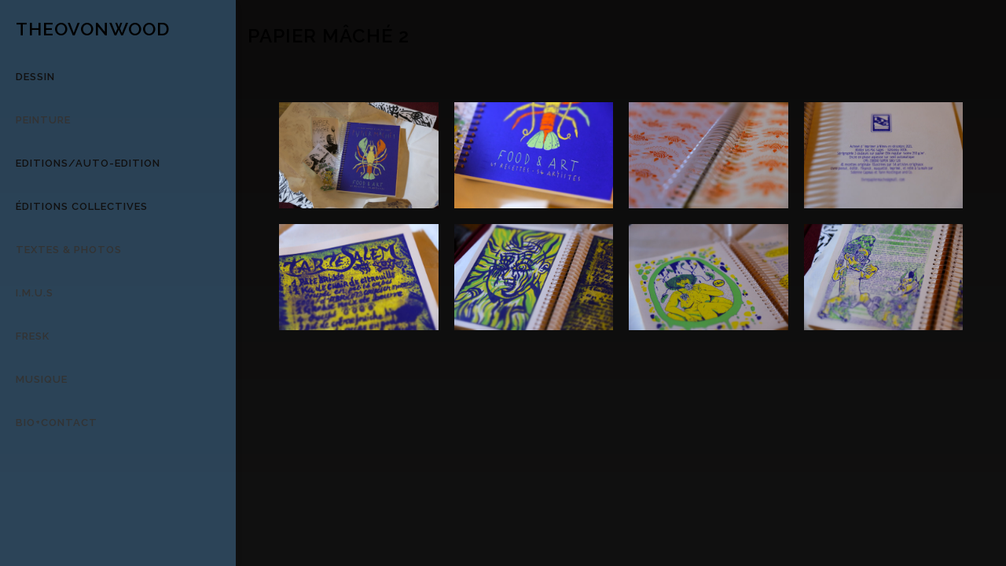

--- FILE ---
content_type: text/html; charset=UTF-8
request_url: https://www.theovonwood.com/?page_id=1946
body_size: 7156
content:
<!DOCTYPE html>
<html lang="fr-FR">
<head>
<meta charset="UTF-8">
<meta name="viewport" content="width=device-width, initial-scale=1">
<link rel="profile" href="http://gmpg.org/xfn/11">
<title>Papier Mâché 2 &#8211; TheoVonWood</title>
<link rel='dns-prefetch' href='//fonts.googleapis.com' />
<link rel='dns-prefetch' href='//s.w.org' />
<link rel="alternate" type="application/rss+xml" title="TheoVonWood &raquo; Flux" href="https://www.theovonwood.com/?feed=rss2" />
<link rel="alternate" type="application/rss+xml" title="TheoVonWood &raquo; Flux des commentaires" href="https://www.theovonwood.com/?feed=comments-rss2" />
		<script type="text/javascript">
			window._wpemojiSettings = {"baseUrl":"https:\/\/s.w.org\/images\/core\/emoji\/12.0.0-1\/72x72\/","ext":".png","svgUrl":"https:\/\/s.w.org\/images\/core\/emoji\/12.0.0-1\/svg\/","svgExt":".svg","source":{"concatemoji":"https:\/\/www.theovonwood.com\/wp-includes\/js\/wp-emoji-release.min.js?ver=5.4.18"}};
			/*! This file is auto-generated */
			!function(e,a,t){var n,r,o,i=a.createElement("canvas"),p=i.getContext&&i.getContext("2d");function s(e,t){var a=String.fromCharCode;p.clearRect(0,0,i.width,i.height),p.fillText(a.apply(this,e),0,0);e=i.toDataURL();return p.clearRect(0,0,i.width,i.height),p.fillText(a.apply(this,t),0,0),e===i.toDataURL()}function c(e){var t=a.createElement("script");t.src=e,t.defer=t.type="text/javascript",a.getElementsByTagName("head")[0].appendChild(t)}for(o=Array("flag","emoji"),t.supports={everything:!0,everythingExceptFlag:!0},r=0;r<o.length;r++)t.supports[o[r]]=function(e){if(!p||!p.fillText)return!1;switch(p.textBaseline="top",p.font="600 32px Arial",e){case"flag":return s([127987,65039,8205,9895,65039],[127987,65039,8203,9895,65039])?!1:!s([55356,56826,55356,56819],[55356,56826,8203,55356,56819])&&!s([55356,57332,56128,56423,56128,56418,56128,56421,56128,56430,56128,56423,56128,56447],[55356,57332,8203,56128,56423,8203,56128,56418,8203,56128,56421,8203,56128,56430,8203,56128,56423,8203,56128,56447]);case"emoji":return!s([55357,56424,55356,57342,8205,55358,56605,8205,55357,56424,55356,57340],[55357,56424,55356,57342,8203,55358,56605,8203,55357,56424,55356,57340])}return!1}(o[r]),t.supports.everything=t.supports.everything&&t.supports[o[r]],"flag"!==o[r]&&(t.supports.everythingExceptFlag=t.supports.everythingExceptFlag&&t.supports[o[r]]);t.supports.everythingExceptFlag=t.supports.everythingExceptFlag&&!t.supports.flag,t.DOMReady=!1,t.readyCallback=function(){t.DOMReady=!0},t.supports.everything||(n=function(){t.readyCallback()},a.addEventListener?(a.addEventListener("DOMContentLoaded",n,!1),e.addEventListener("load",n,!1)):(e.attachEvent("onload",n),a.attachEvent("onreadystatechange",function(){"complete"===a.readyState&&t.readyCallback()})),(n=t.source||{}).concatemoji?c(n.concatemoji):n.wpemoji&&n.twemoji&&(c(n.twemoji),c(n.wpemoji)))}(window,document,window._wpemojiSettings);
		</script>
		<style type="text/css">
img.wp-smiley,
img.emoji {
	display: inline !important;
	border: none !important;
	box-shadow: none !important;
	height: 1em !important;
	width: 1em !important;
	margin: 0 .07em !important;
	vertical-align: -0.1em !important;
	background: none !important;
	padding: 0 !important;
}
</style>
	<link rel='stylesheet' id='wp-block-library-css'  href='https://www.theovonwood.com/wp-includes/css/dist/block-library/style.min.css?ver=5.4.18' type='text/css' media='all' />
<link rel='stylesheet' id='onepress-fonts-css'  href='https://fonts.googleapis.com/css?family=Raleway%3A400%2C500%2C600%2C700%2C300%2C100%2C800%2C900%7COpen+Sans%3A400%2C300%2C300italic%2C400italic%2C600%2C600italic%2C700%2C700italic&#038;subset=latin%2Clatin-ext&#038;ver=5.4.18' type='text/css' media='all' />
<link rel='stylesheet' id='onepress-animate-css'  href='https://www.theovonwood.com/wp-content/themes/onepress-theo/assets/css/animate.min.css?ver=5.4.18' type='text/css' media='all' />
<link rel='stylesheet' id='onepress-fa-css'  href='https://www.theovonwood.com/wp-content/themes/onepress-theo/assets/css/font-awesome.min.css?ver=4.7.0' type='text/css' media='all' />
<link rel='stylesheet' id='onepress-bootstrap-css'  href='https://www.theovonwood.com/wp-content/themes/onepress-theo/assets/css/bootstrap.min.css?ver=5.4.18' type='text/css' media='all' />
<link rel='stylesheet' id='onepress-style-css'  href='https://www.theovonwood.com/wp-content/themes/onepress-theo/style.css?ver=5.4.18' type='text/css' media='all' />
<style id='onepress-style-inline-css' type='text/css'>
#main .video-section section.hero-slideshow-wrapper{background:transparent}.hero-slideshow-wrapper:after{position:absolute;top:0px;left:0px;width:100%;height:100%;background-color:rgba(0,0,0,0.3);display:block;content:""}.body-desktop .parallax-hero .hero-slideshow-wrapper:after{display:none!important}#parallax-hero>.parallax-bg::before{background-color:rgba(0,0,0,0.3);opacity:1}.body-desktop .parallax-hero .hero-slideshow-wrapper:after{display:none!important}a,.screen-reader-text:hover,.screen-reader-text:active,.screen-reader-text:focus,.header-social a,.onepress-menu a:hover,.onepress-menu ul li a:hover,.onepress-menu li.onepress-current-item>a,.onepress-menu ul li.current-menu-item>a,.onepress-menu>li a.menu-actived,.onepress-menu.onepress-menu-mobile li.onepress-current-item>a,.site-footer a,.site-footer .footer-social a:hover,.site-footer .btt a:hover,.highlight,#comments .comment .comment-wrapper .comment-meta .comment-time:hover,#comments .comment .comment-wrapper .comment-meta .comment-reply-link:hover,#comments .comment .comment-wrapper .comment-meta .comment-edit-link:hover,.btn-theme-primary-outline,.sidebar .widget a:hover,.section-services .service-item .service-image i,.counter_item .counter__number,.team-member .member-thumb .member-profile a:hover,.icon-background-default{color:#999999}input[type="reset"],input[type="submit"],input[type="submit"],input[type="reset"]:hover,input[type="submit"]:hover,input[type="submit"]:hover .nav-links a:hover,.btn-theme-primary,.btn-theme-primary-outline:hover,.section-testimonials .card-theme-primary,.woocommerce #respond input#submit,.woocommerce a.button,.woocommerce button.button,.woocommerce input.button,.woocommerce button.button.alt,.pirate-forms-submit-button,.pirate-forms-submit-button:hover,input[type="reset"],input[type="submit"],input[type="submit"],.pirate-forms-submit-button,.contact-form div.wpforms-container-full .wpforms-form .wpforms-submit,.contact-form div.wpforms-container-full .wpforms-form .wpforms-submit:hover,.nav-links a:hover,.nav-links a.current,.nav-links .page-numbers:hover,.nav-links .page-numbers.current{background:#999999}.btn-theme-primary-outline,.btn-theme-primary-outline:hover,.pricing__item:hover,.section-testimonials .card-theme-primary,.entry-content blockquote{border-color:#999999}.feature-item:hover .icon-background-default{color:#333333}.page-header.page--cover{text-align:left}.page-header:not(.page--cover){text-align:left}.page-header.page--cover .entry-title{color:rgba(0,0,0,1)}.page-header .entry-title{color:rgba(0,0,0,1)}#footer-widgets{}.gallery-carousel .g-item{padding:0px 10px}.gallery-carousel{margin-left:-10px;margin-right:-10px}.gallery-grid .g-item,.gallery-masonry .g-item .inner{padding:10px}.gallery-grid,.gallery-masonry{margin:-10px}
</style>
<link rel='stylesheet' id='onepress-gallery-lightgallery-css'  href='https://www.theovonwood.com/wp-content/themes/onepress-theo/assets/css/lightgallery.css?ver=5.4.18' type='text/css' media='all' />
<link rel='stylesheet' id='elementor-icons-css'  href='https://www.theovonwood.com/wp-content/plugins/elementor/assets/lib/eicons/css/elementor-icons.min.css?ver=5.6.2' type='text/css' media='all' />
<link rel='stylesheet' id='elementor-animations-css'  href='https://www.theovonwood.com/wp-content/plugins/elementor/assets/lib/animations/animations.min.css?ver=2.9.9' type='text/css' media='all' />
<link rel='stylesheet' id='elementor-frontend-css'  href='https://www.theovonwood.com/wp-content/plugins/elementor/assets/css/frontend.min.css?ver=2.9.9' type='text/css' media='all' />
<link rel='stylesheet' id='elementor-global-css'  href='https://www.theovonwood.com/wp-content/uploads/elementor/css/global.css?ver=1765205015' type='text/css' media='all' />
<link rel='stylesheet' id='elementor-post-356-css'  href='https://www.theovonwood.com/wp-content/uploads/elementor/css/post-356.css?ver=1765205145' type='text/css' media='all' />
<link rel='stylesheet' id='google-fonts-1-css'  href='https://fonts.googleapis.com/css?family=Roboto%3A100%2C100italic%2C200%2C200italic%2C300%2C300italic%2C400%2C400italic%2C500%2C500italic%2C600%2C600italic%2C700%2C700italic%2C800%2C800italic%2C900%2C900italic%7CRoboto+Slab%3A100%2C100italic%2C200%2C200italic%2C300%2C300italic%2C400%2C400italic%2C500%2C500italic%2C600%2C600italic%2C700%2C700italic%2C800%2C800italic%2C900%2C900italic&#038;ver=5.4.18' type='text/css' media='all' />
<script type='text/javascript'>
/* <![CDATA[ */
var onepress_js_settings = {"onepress_disable_animation":"","onepress_disable_sticky_header":"1","onepress_vertical_align_menu":"0","hero_animation":"flipInX","hero_speed":"5000","hero_fade":"750","hero_duration":"5000","hero_disable_preload":"","is_home":"","gallery_enable":"1","is_rtl":""};
/* ]]> */
</script>
<script type='text/javascript' src='https://www.theovonwood.com/wp-includes/js/jquery/jquery.js?ver=1.12.4-wp'></script>
<script type='text/javascript' src='https://www.theovonwood.com/wp-includes/js/jquery/jquery-migrate.min.js?ver=1.4.1'></script>
<link rel='https://api.w.org/' href='https://www.theovonwood.com/index.php?rest_route=/' />
<link rel="EditURI" type="application/rsd+xml" title="RSD" href="https://www.theovonwood.com/xmlrpc.php?rsd" />
<link rel="wlwmanifest" type="application/wlwmanifest+xml" href="https://www.theovonwood.com/wp-includes/wlwmanifest.xml" /> 
<meta name="generator" content="WordPress 5.4.18" />
<link rel="canonical" href="https://www.theovonwood.com/?page_id=1946" />
<link rel='shortlink' href='https://www.theovonwood.com/?p=1946' />
<link rel="alternate" type="application/json+oembed" href="https://www.theovonwood.com/index.php?rest_route=%2Foembed%2F1.0%2Fembed&#038;url=https%3A%2F%2Fwww.theovonwood.com%2F%3Fpage_id%3D1946" />
<link rel="alternate" type="text/xml+oembed" href="https://www.theovonwood.com/index.php?rest_route=%2Foembed%2F1.0%2Fembed&#038;url=https%3A%2F%2Fwww.theovonwood.com%2F%3Fpage_id%3D1946&#038;format=xml" />
<style type="text/css">.recentcomments a{display:inline !important;padding:0 !important;margin:0 !important;}</style>		<style type="text/css" id="wp-custom-css">
			footer{display:none}
body{
	color: #000000;
	/*background: #ffffff url('wp-content/uploads/2020/04/fond.jpg') no-repeat fixed center center !important;
	background-size: cover !important;*/
	overflow-y: scroll;
}
@media screen and (min-width: 1140px){
	header.site-header{
		position: fixed !important;
		top: 0 !important;
		bottom : 0 !important;
		left : 0 !important;
		right: auto !important;
		width: 300px !important;
		background-color: rgba(110,190,255,0.3) !important;
	}
	header.site-header *{
		float: none !important;
		line-height:normal !important;
		height: auto !important;
		margin: 0 !important;
		padding: 0 !important;
	}
	header.site-header .site-branding{
		padding: 20px !important;
	}
	.onepress-menu{float: none;}
	.onepress-menu *{border: 0 !important;}
	.onepress-menu li a{
		padding: 20px !important;
		text-transform: uppercase !important;
	}
	.onepress-menu li:hover{
		background: rgba(255,255,255,0.8);
	}
	.onepress-menu ul{
		margin: -55px 0 0 220px !important;
		padding: 15px !important;
		background: rgba(255,255,255,1) !important;
		width: 250px;
	}
	.onepress-menu ul li a{
		padding: 5px !important;
		background: none !important;
		color: #555555;
	}
	.site-content, .page-header {
    border: none !important;
    top: 0;
		background: none !important;
		margin-left: 300px;
	}
}
.site{background: none !important}
.entry-content {
	margin-bottom: 30px;
	padding: 30px;
	background: none !important;
}
.entry-content a{
	color: #666;
}
.entry-content a:hover{
	text-decoration: underline;
}
.entry-content p, .entry-content li{
	color:#000000 !important;
}
.content-area{padding:0 !important}
.elementor-image-gallery figure{
    margin: 20px 0 !important;
}
.elementor-image-gallery .gallery-caption {
    padding: 20px 20px !important;
}
.elementor-button {
	color: #fff !important
}		</style>
		</head>

<body class="page-template-default page page-id-1946 elementor-default elementor-kit-356 elementor-page elementor-page-1946">
<div id="page" class="hfeed site">
	<a class="skip-link screen-reader-text" href="#content">Aller au contenu</a>
    <div id="header-section" class="h-on-top no-transparent">		<header id="masthead" class="site-header header-contained no-sticky no-scroll no-t h-on-top" role="banner">
			<div class="container">
				<div class="site-branding">
				<div class="site-brand-inner no-logo-img has-title"><p class="site-title"><a class="site-text-logo" href="https://www.theovonwood.com/" rel="home">TheoVonWood</a></p></div>				</div>
				<div class="header-right-wrapper">
					<a href="#0" id="nav-toggle">Menu<span></span></a>
					<nav id="site-navigation" class="main-navigation" role="navigation">
						<ul class="onepress-menu">
							<li id="menu-item-110" class="menu-item menu-item-type-custom menu-item-object-custom menu-item-has-children menu-item-110"><a>DESSIN</a>
<ul class="sub-menu">
	<li id="menu-item-38" class="menu-item menu-item-type-post_type menu-item-object-page menu-item-38"><a href="https://www.theovonwood.com/?page_id=23">Strangers</a></li>
	<li id="menu-item-37" class="menu-item menu-item-type-post_type menu-item-object-page menu-item-37"><a href="https://www.theovonwood.com/?page_id=25">Normal</a></li>
	<li id="menu-item-122" class="menu-item menu-item-type-post_type menu-item-object-page menu-item-122"><a href="https://www.theovonwood.com/?page_id=114">Twisted</a></li>
	<li id="menu-item-121" class="menu-item menu-item-type-post_type menu-item-object-page menu-item-121"><a href="https://www.theovonwood.com/?page_id=116">Pervers Narcisex</a></li>
	<li id="menu-item-143" class="menu-item menu-item-type-post_type menu-item-object-page menu-item-143"><a href="https://www.theovonwood.com/?page_id=129">Amours Monstres</a></li>
	<li id="menu-item-2035" class="menu-item menu-item-type-post_type menu-item-object-page menu-item-2035"><a href="https://www.theovonwood.com/?page_id=2031">MEDIOKR∆TURES</a></li>
	<li id="menu-item-1918" class="menu-item menu-item-type-post_type menu-item-object-page menu-item-1918"><a href="https://www.theovonwood.com/?page_id=118">Autres (2025-2016)</a></li>
</ul>
</li>
<li id="menu-item-1209" class="menu-item menu-item-type-post_type menu-item-object-page menu-item-1209"><a href="https://www.theovonwood.com/?page_id=123">PEINTURE</a></li>
<li id="menu-item-111" class="menu-item menu-item-type-custom menu-item-object-custom menu-item-has-children menu-item-111"><a>EDITIONS/AUTO-EDITION</a>
<ul class="sub-menu">
	<li id="menu-item-142" class="menu-item menu-item-type-post_type menu-item-object-page menu-item-142"><a href="https://www.theovonwood.com/?page_id=131">Strangers</a></li>
	<li id="menu-item-141" class="menu-item menu-item-type-post_type menu-item-object-page menu-item-141"><a href="https://www.theovonwood.com/?page_id=133">Normal</a></li>
	<li id="menu-item-140" class="menu-item menu-item-type-post_type menu-item-object-page menu-item-140"><a href="https://www.theovonwood.com/?page_id=135">Twisted</a></li>
	<li id="menu-item-1330" class="menu-item menu-item-type-post_type menu-item-object-page menu-item-1330"><a href="https://www.theovonwood.com/?page_id=1206">Amours Monstres</a></li>
	<li id="menu-item-2043" class="menu-item menu-item-type-post_type menu-item-object-page menu-item-2043"><a href="https://www.theovonwood.com/?page_id=2040">REDEMPTI0N X</a></li>
	<li id="menu-item-2058" class="menu-item menu-item-type-post_type menu-item-object-page menu-item-2058"><a href="https://www.theovonwood.com/?page_id=2052">Le Dernier Cri [MEDIOKR∆TURE$]</a></li>
	<li id="menu-item-2295" class="menu-item menu-item-type-post_type menu-item-object-page menu-item-2295"><a href="https://www.theovonwood.com/?page_id=2268">Va Te Faire Foutre JC</a></li>
	<li id="menu-item-2336" class="menu-item menu-item-type-post_type menu-item-object-page menu-item-2336"><a href="https://www.theovonwood.com/?page_id=2330">Rejected</a></li>
</ul>
</li>
<li id="menu-item-112" class="menu-item menu-item-type-custom menu-item-object-custom current-menu-ancestor current-menu-parent menu-item-has-children menu-item-112"><a>ÉDITIONS COLLECTIVES</a>
<ul class="sub-menu">
	<li id="menu-item-180" class="menu-item menu-item-type-post_type menu-item-object-page menu-item-180"><a href="https://www.theovonwood.com/?page_id=144">666 666 Graphzine</a></li>
	<li id="menu-item-181" class="menu-item menu-item-type-post_type menu-item-object-page menu-item-181"><a href="https://www.theovonwood.com/?page_id=146">Aequographe</a></li>
	<li id="menu-item-182" class="menu-item menu-item-type-post_type menu-item-object-page menu-item-182"><a href="https://www.theovonwood.com/?page_id=148">Alkomx</a></li>
	<li id="menu-item-183" class="menu-item menu-item-type-post_type menu-item-object-page menu-item-183"><a href="https://www.theovonwood.com/?page_id=150">Art is dead</a></li>
	<li id="menu-item-184" class="menu-item menu-item-type-post_type menu-item-object-page menu-item-184"><a href="https://www.theovonwood.com/?page_id=152">Banzai</a></li>
	<li id="menu-item-185" class="menu-item menu-item-type-post_type menu-item-object-page menu-item-185"><a href="https://www.theovonwood.com/?page_id=154">Bilderberg</a></li>
	<li id="menu-item-186" class="menu-item menu-item-type-post_type menu-item-object-page menu-item-186"><a href="https://www.theovonwood.com/?page_id=156">Couverture</a></li>
	<li id="menu-item-187" class="menu-item menu-item-type-post_type menu-item-object-page menu-item-187"><a href="https://www.theovonwood.com/?page_id=158">Doppleganger</a></li>
	<li id="menu-item-188" class="menu-item menu-item-type-post_type menu-item-object-page menu-item-188"><a href="https://www.theovonwood.com/?page_id=160">Fanfanzizine</a></li>
	<li id="menu-item-189" class="menu-item menu-item-type-post_type menu-item-object-page menu-item-189"><a href="https://www.theovonwood.com/?page_id=162">Gonzine</a></li>
	<li id="menu-item-190" class="menu-item menu-item-type-post_type menu-item-object-page menu-item-190"><a href="https://www.theovonwood.com/?page_id=164">Karbone</a></li>
	<li id="menu-item-1542" class="menu-item menu-item-type-post_type menu-item-object-page menu-item-1542"><a href="https://www.theovonwood.com/?page_id=1540">Le Bateau #18</a></li>
	<li id="menu-item-191" class="menu-item menu-item-type-post_type menu-item-object-page menu-item-191"><a href="https://www.theovonwood.com/?page_id=166">Les Morveux</a></li>
	<li id="menu-item-192" class="menu-item menu-item-type-post_type menu-item-object-page menu-item-192"><a href="https://www.theovonwood.com/?page_id=168">Les rats de la ville</a></li>
	<li id="menu-item-1917" class="menu-item menu-item-type-post_type menu-item-object-page menu-item-1917"><a href="https://www.theovonwood.com/?page_id=1915">Moulticollab</a></li>
	<li id="menu-item-193" class="menu-item menu-item-type-post_type menu-item-object-page menu-item-193"><a href="https://www.theovonwood.com/?page_id=170">Orange Errance</a></li>
	<li id="menu-item-1340" class="menu-item menu-item-type-post_type menu-item-object-page menu-item-1340"><a href="https://www.theovonwood.com/?page_id=1338">Oneiros 1 &#038; 2</a></li>
	<li id="menu-item-1948" class="menu-item menu-item-type-post_type menu-item-object-page current-menu-item page_item page-item-1946 current_page_item menu-item-1948"><a href="https://www.theovonwood.com/?page_id=1946" aria-current="page">Papier Mâché 2</a></li>
	<li id="menu-item-139" class="menu-item menu-item-type-post_type menu-item-object-page menu-item-139"><a href="https://www.theovonwood.com/?page_id=137">Pervers Narcisex</a></li>
	<li id="menu-item-194" class="menu-item menu-item-type-post_type menu-item-object-page menu-item-194"><a href="https://www.theovonwood.com/?page_id=172">Rouge Bruit</a></li>
	<li id="menu-item-195" class="menu-item menu-item-type-post_type menu-item-object-page menu-item-195"><a href="https://www.theovonwood.com/?page_id=174">SSSXXX</a></li>
	<li id="menu-item-196" class="menu-item menu-item-type-post_type menu-item-object-page menu-item-196"><a href="https://www.theovonwood.com/?page_id=176">Tintina and the omega art</a></li>
	<li id="menu-item-197" class="menu-item menu-item-type-post_type menu-item-object-page menu-item-197"><a href="https://www.theovonwood.com/?page_id=178">Vuur</a></li>
	<li id="menu-item-1841" class="menu-item menu-item-type-post_type menu-item-object-page menu-item-1841"><a href="https://www.theovonwood.com/?page_id=1839">Vert Envie</a></li>
	<li id="menu-item-1914" class="menu-item menu-item-type-post_type menu-item-object-page menu-item-1914"><a href="https://www.theovonwood.com/?page_id=1908">Violences</a></li>
</ul>
</li>
<li id="menu-item-1381" class="menu-item menu-item-type-post_type menu-item-object-page menu-item-1381"><a href="https://www.theovonwood.com/?page_id=1211">Textes &#038; Photos</a></li>
<li id="menu-item-1337" class="menu-item menu-item-type-post_type menu-item-object-page menu-item-1337"><a href="https://www.theovonwood.com/?page_id=1335">I.M.U.S</a></li>
<li id="menu-item-1461" class="menu-item menu-item-type-post_type menu-item-object-page menu-item-1461"><a href="https://www.theovonwood.com/?page_id=1458">FRESK</a></li>
<li id="menu-item-1750" class="menu-item menu-item-type-post_type menu-item-object-page menu-item-1750"><a href="https://www.theovonwood.com/?page_id=1748">MUSIQUE</a></li>
<li id="menu-item-200" class="menu-item menu-item-type-post_type menu-item-object-page menu-item-200"><a href="https://www.theovonwood.com/?page_id=198">BIO+CONTACT</a></li>
						</ul>
					</nav>
					<!-- #site-navigation -->
				</div>
			</div>
		</header><!-- #masthead -->
		</div>					<div class="page-header">
				<div class="container">
					<h1 class="entry-title">Papier Mâché 2</h1>				</div>
			</div>
					<div id="content" class="site-content">
        		<div id="content-inside" class="container no-sidebar">
			<div id="primary" class="content-area">
				<main id="main" class="site-main" role="main">

					
						
<article id="post-1946" class="post-1946 page type-page status-publish hentry">
	<header class="entry-header">
			</header><!-- .entry-header -->

	<div class="entry-content">
				<div data-elementor-type="wp-page" data-elementor-id="1946" class="elementor elementor-1946" data-elementor-settings="[]">
			<div class="elementor-inner">
				<div class="elementor-section-wrap">
							<section class="elementor-element elementor-element-275d3ac elementor-section-boxed elementor-section-height-default elementor-section-height-default elementor-section elementor-top-section" data-id="275d3ac" data-element_type="section">
						<div class="elementor-container elementor-column-gap-default">
				<div class="elementor-row">
				<div class="elementor-element elementor-element-4578484 elementor-column elementor-col-25 elementor-top-column" data-id="4578484" data-element_type="column">
			<div class="elementor-column-wrap  elementor-element-populated">
					<div class="elementor-widget-wrap">
				<div class="elementor-element elementor-element-87a7188 elementor-widget elementor-widget-image" data-id="87a7188" data-element_type="widget" data-widget_type="image.default">
				<div class="elementor-widget-container">
					<div class="elementor-image">
										<img width="800" height="534" src="https://www.theovonwood.com/wp-content/uploads/2023/04/DSF9668-1024x683.jpg" class="attachment-large size-large" alt="" srcset="https://www.theovonwood.com/wp-content/uploads/2023/04/DSF9668-1024x683.jpg 1024w, https://www.theovonwood.com/wp-content/uploads/2023/04/DSF9668-300x200.jpg 300w, https://www.theovonwood.com/wp-content/uploads/2023/04/DSF9668-768x512.jpg 768w, https://www.theovonwood.com/wp-content/uploads/2023/04/DSF9668-1536x1024.jpg 1536w, https://www.theovonwood.com/wp-content/uploads/2023/04/DSF9668-2048x1365.jpg 2048w" sizes="(max-width: 800px) 100vw, 800px" />											</div>
				</div>
				</div>
						</div>
			</div>
		</div>
				<div class="elementor-element elementor-element-7b0d343 elementor-column elementor-col-25 elementor-top-column" data-id="7b0d343" data-element_type="column">
			<div class="elementor-column-wrap  elementor-element-populated">
					<div class="elementor-widget-wrap">
				<div class="elementor-element elementor-element-6031e25 elementor-widget elementor-widget-image" data-id="6031e25" data-element_type="widget" data-widget_type="image.default">
				<div class="elementor-widget-container">
					<div class="elementor-image">
										<img width="800" height="534" src="https://www.theovonwood.com/wp-content/uploads/2023/04/DSF9671-1024x683.jpg" class="attachment-large size-large" alt="" srcset="https://www.theovonwood.com/wp-content/uploads/2023/04/DSF9671-1024x683.jpg 1024w, https://www.theovonwood.com/wp-content/uploads/2023/04/DSF9671-300x200.jpg 300w, https://www.theovonwood.com/wp-content/uploads/2023/04/DSF9671-768x512.jpg 768w, https://www.theovonwood.com/wp-content/uploads/2023/04/DSF9671-1536x1024.jpg 1536w, https://www.theovonwood.com/wp-content/uploads/2023/04/DSF9671-2048x1365.jpg 2048w" sizes="(max-width: 800px) 100vw, 800px" />											</div>
				</div>
				</div>
						</div>
			</div>
		</div>
				<div class="elementor-element elementor-element-098b8e6 elementor-column elementor-col-25 elementor-top-column" data-id="098b8e6" data-element_type="column">
			<div class="elementor-column-wrap  elementor-element-populated">
					<div class="elementor-widget-wrap">
				<div class="elementor-element elementor-element-de735e7 elementor-widget elementor-widget-image" data-id="de735e7" data-element_type="widget" data-widget_type="image.default">
				<div class="elementor-widget-container">
					<div class="elementor-image">
										<img width="800" height="534" src="https://www.theovonwood.com/wp-content/uploads/2023/04/DSF9673-1024x683.jpg" class="attachment-large size-large" alt="" srcset="https://www.theovonwood.com/wp-content/uploads/2023/04/DSF9673-1024x683.jpg 1024w, https://www.theovonwood.com/wp-content/uploads/2023/04/DSF9673-300x200.jpg 300w, https://www.theovonwood.com/wp-content/uploads/2023/04/DSF9673-768x512.jpg 768w, https://www.theovonwood.com/wp-content/uploads/2023/04/DSF9673-1536x1024.jpg 1536w, https://www.theovonwood.com/wp-content/uploads/2023/04/DSF9673-2048x1365.jpg 2048w" sizes="(max-width: 800px) 100vw, 800px" />											</div>
				</div>
				</div>
						</div>
			</div>
		</div>
				<div class="elementor-element elementor-element-c9342f7 elementor-column elementor-col-25 elementor-top-column" data-id="c9342f7" data-element_type="column">
			<div class="elementor-column-wrap  elementor-element-populated">
					<div class="elementor-widget-wrap">
				<div class="elementor-element elementor-element-16ec235 elementor-widget elementor-widget-image" data-id="16ec235" data-element_type="widget" data-widget_type="image.default">
				<div class="elementor-widget-container">
					<div class="elementor-image">
										<img width="800" height="534" src="https://www.theovonwood.com/wp-content/uploads/2023/04/DSF9685-1024x683.jpg" class="attachment-large size-large" alt="" srcset="https://www.theovonwood.com/wp-content/uploads/2023/04/DSF9685-1024x683.jpg 1024w, https://www.theovonwood.com/wp-content/uploads/2023/04/DSF9685-300x200.jpg 300w, https://www.theovonwood.com/wp-content/uploads/2023/04/DSF9685-768x512.jpg 768w, https://www.theovonwood.com/wp-content/uploads/2023/04/DSF9685-1536x1024.jpg 1536w, https://www.theovonwood.com/wp-content/uploads/2023/04/DSF9685-2048x1365.jpg 2048w" sizes="(max-width: 800px) 100vw, 800px" />											</div>
				</div>
				</div>
						</div>
			</div>
		</div>
						</div>
			</div>
		</section>
				<section class="elementor-element elementor-element-46ac5f2 elementor-section-boxed elementor-section-height-default elementor-section-height-default elementor-section elementor-top-section" data-id="46ac5f2" data-element_type="section">
						<div class="elementor-container elementor-column-gap-default">
				<div class="elementor-row">
				<div class="elementor-element elementor-element-09cbaf1 elementor-column elementor-col-25 elementor-top-column" data-id="09cbaf1" data-element_type="column">
			<div class="elementor-column-wrap  elementor-element-populated">
					<div class="elementor-widget-wrap">
				<div class="elementor-element elementor-element-24880f0 elementor-widget elementor-widget-image" data-id="24880f0" data-element_type="widget" data-widget_type="image.default">
				<div class="elementor-widget-container">
					<div class="elementor-image">
										<img width="800" height="534" src="https://www.theovonwood.com/wp-content/uploads/2023/04/DSF9676-1024x683.jpg" class="attachment-large size-large" alt="" srcset="https://www.theovonwood.com/wp-content/uploads/2023/04/DSF9676-1024x683.jpg 1024w, https://www.theovonwood.com/wp-content/uploads/2023/04/DSF9676-300x200.jpg 300w, https://www.theovonwood.com/wp-content/uploads/2023/04/DSF9676-768x512.jpg 768w, https://www.theovonwood.com/wp-content/uploads/2023/04/DSF9676-1536x1024.jpg 1536w, https://www.theovonwood.com/wp-content/uploads/2023/04/DSF9676-2048x1365.jpg 2048w" sizes="(max-width: 800px) 100vw, 800px" />											</div>
				</div>
				</div>
						</div>
			</div>
		</div>
				<div class="elementor-element elementor-element-f888976 elementor-column elementor-col-25 elementor-top-column" data-id="f888976" data-element_type="column">
			<div class="elementor-column-wrap  elementor-element-populated">
					<div class="elementor-widget-wrap">
				<div class="elementor-element elementor-element-4e40cbd elementor-widget elementor-widget-image" data-id="4e40cbd" data-element_type="widget" data-widget_type="image.default">
				<div class="elementor-widget-container">
					<div class="elementor-image">
										<img width="800" height="534" src="https://www.theovonwood.com/wp-content/uploads/2023/04/DSF9675-1024x683.jpg" class="attachment-large size-large" alt="" srcset="https://www.theovonwood.com/wp-content/uploads/2023/04/DSF9675-1024x683.jpg 1024w, https://www.theovonwood.com/wp-content/uploads/2023/04/DSF9675-300x200.jpg 300w, https://www.theovonwood.com/wp-content/uploads/2023/04/DSF9675-768x512.jpg 768w, https://www.theovonwood.com/wp-content/uploads/2023/04/DSF9675-1536x1024.jpg 1536w, https://www.theovonwood.com/wp-content/uploads/2023/04/DSF9675-2048x1365.jpg 2048w" sizes="(max-width: 800px) 100vw, 800px" />											</div>
				</div>
				</div>
						</div>
			</div>
		</div>
				<div class="elementor-element elementor-element-b4c1988 elementor-column elementor-col-25 elementor-top-column" data-id="b4c1988" data-element_type="column">
			<div class="elementor-column-wrap  elementor-element-populated">
					<div class="elementor-widget-wrap">
				<div class="elementor-element elementor-element-2cec06c elementor-widget elementor-widget-image" data-id="2cec06c" data-element_type="widget" data-widget_type="image.default">
				<div class="elementor-widget-container">
					<div class="elementor-image">
										<img width="800" height="534" src="https://www.theovonwood.com/wp-content/uploads/2023/04/DSF9681-1024x683.jpg" class="attachment-large size-large" alt="" srcset="https://www.theovonwood.com/wp-content/uploads/2023/04/DSF9681-1024x683.jpg 1024w, https://www.theovonwood.com/wp-content/uploads/2023/04/DSF9681-300x200.jpg 300w, https://www.theovonwood.com/wp-content/uploads/2023/04/DSF9681-768x512.jpg 768w, https://www.theovonwood.com/wp-content/uploads/2023/04/DSF9681-1536x1024.jpg 1536w, https://www.theovonwood.com/wp-content/uploads/2023/04/DSF9681-2048x1365.jpg 2048w" sizes="(max-width: 800px) 100vw, 800px" />											</div>
				</div>
				</div>
						</div>
			</div>
		</div>
				<div class="elementor-element elementor-element-d48cd1b elementor-column elementor-col-25 elementor-top-column" data-id="d48cd1b" data-element_type="column">
			<div class="elementor-column-wrap  elementor-element-populated">
					<div class="elementor-widget-wrap">
				<div class="elementor-element elementor-element-f01bd5b elementor-widget elementor-widget-image" data-id="f01bd5b" data-element_type="widget" data-widget_type="image.default">
				<div class="elementor-widget-container">
					<div class="elementor-image">
										<img width="800" height="534" src="https://www.theovonwood.com/wp-content/uploads/2023/04/DSF9678-1024x683.jpg" class="attachment-large size-large" alt="" srcset="https://www.theovonwood.com/wp-content/uploads/2023/04/DSF9678-1024x683.jpg 1024w, https://www.theovonwood.com/wp-content/uploads/2023/04/DSF9678-300x200.jpg 300w, https://www.theovonwood.com/wp-content/uploads/2023/04/DSF9678-768x512.jpg 768w, https://www.theovonwood.com/wp-content/uploads/2023/04/DSF9678-1536x1024.jpg 1536w, https://www.theovonwood.com/wp-content/uploads/2023/04/DSF9678-2048x1365.jpg 2048w" sizes="(max-width: 800px) 100vw, 800px" />											</div>
				</div>
				</div>
						</div>
			</div>
		</div>
						</div>
			</div>
		</section>
						</div>
			</div>
		</div>
					</div><!-- .entry-content -->
</article><!-- #post-## -->


						
					
				</main><!-- #main -->
			</div><!-- #primary -->

            
		</div><!--#content-inside -->
	</div><!-- #content -->

    <footer id="colophon" class="site-footer" role="contentinfo">
        		
        <div class="site-info">
            <div class="container">
                                    <div class="btt">
                        <a class="back-to-top" href="#page" title="Retour en haut"><i class="fa fa-angle-double-up wow flash" data-wow-duration="2s"></i></a>
                    </div>
                                		Copyright &copy; 2026 TheoVonWood		<span class="sep"> &ndash; </span>
		<a href="https://www.famethemes.com/themes/onepress">OnePress</a> thème par FameThemes. Traduit par Wp Trads.		            </div>
        </div>
        <!-- .site-info -->

    </footer><!-- #colophon -->
    </div><!-- #page -->


<script type='text/javascript' src='https://www.theovonwood.com/wp-content/themes/onepress-theo/assets/js/plugins.js?ver=5.4.18'></script>
<script type='text/javascript' src='https://www.theovonwood.com/wp-content/themes/onepress-theo/assets/js/bootstrap.min.js?ver=5.4.18'></script>
<script type='text/javascript' src='https://www.theovonwood.com/wp-content/themes/onepress-theo/assets/js/theme.js?ver=5.4.18'></script>
<script type='text/javascript' src='https://www.theovonwood.com/wp-includes/js/wp-embed.min.js?ver=5.4.18'></script>
<script type='text/javascript' src='https://www.theovonwood.com/wp-content/plugins/elementor/assets/js/frontend-modules.min.js?ver=2.9.9'></script>
<script type='text/javascript' src='https://www.theovonwood.com/wp-includes/js/jquery/ui/position.min.js?ver=1.11.4'></script>
<script type='text/javascript' src='https://www.theovonwood.com/wp-content/plugins/elementor/assets/lib/dialog/dialog.min.js?ver=4.7.6'></script>
<script type='text/javascript' src='https://www.theovonwood.com/wp-content/plugins/elementor/assets/lib/waypoints/waypoints.min.js?ver=4.0.2'></script>
<script type='text/javascript' src='https://www.theovonwood.com/wp-content/plugins/elementor/assets/lib/swiper/swiper.min.js?ver=5.3.6'></script>
<script type='text/javascript' src='https://www.theovonwood.com/wp-content/plugins/elementor/assets/lib/share-link/share-link.min.js?ver=2.9.9'></script>
<script type='text/javascript'>
var elementorFrontendConfig = {"environmentMode":{"edit":false,"wpPreview":false},"i18n":{"shareOnFacebook":"Partager sur Facebook","shareOnTwitter":"Partager sur Twitter","pinIt":"L\u2019\u00e9pingler","downloadImage":"T\u00e9l\u00e9charger une image"},"is_rtl":false,"breakpoints":{"xs":0,"sm":480,"md":768,"lg":1025,"xl":1440,"xxl":1600},"version":"2.9.9","urls":{"assets":"https:\/\/www.theovonwood.com\/wp-content\/plugins\/elementor\/assets\/"},"settings":{"page":[],"general":{"elementor_global_image_lightbox":"yes","elementor_lightbox_enable_counter":"yes","elementor_lightbox_enable_fullscreen":"yes","elementor_lightbox_enable_zoom":"yes","elementor_lightbox_enable_share":"yes","elementor_lightbox_title_src":"title","elementor_lightbox_description_src":"description"},"editorPreferences":[]},"post":{"id":1946,"title":"Papier%20M%C3%A2ch%C3%A9%202%20%E2%80%93%20TheoVonWood","excerpt":"","featuredImage":false}};
</script>
<script type='text/javascript' src='https://www.theovonwood.com/wp-content/plugins/elementor/assets/js/frontend.min.js?ver=2.9.9'></script>

</body>
</html>


--- FILE ---
content_type: text/css
request_url: https://www.theovonwood.com/wp-content/uploads/elementor/css/global.css?ver=1765205015
body_size: 754
content:
.elementor-widget-heading .elementor-heading-title{color:#69BDE0;font-family:"Roboto", Sans-serif;font-weight:600;}.elementor-widget-image .widget-image-caption{color:#7A7A7A;font-family:"Roboto", Sans-serif;font-weight:400;}.elementor-widget-text-editor{color:#7A7A7A;font-family:"Roboto", Sans-serif;font-weight:400;}.elementor-widget-text-editor.elementor-drop-cap-view-stacked .elementor-drop-cap{background-color:#69BDE0;}.elementor-widget-text-editor.elementor-drop-cap-view-framed .elementor-drop-cap, .elementor-widget-text-editor.elementor-drop-cap-view-default .elementor-drop-cap{color:#69BDE0;border-color:#69BDE0;}.elementor-widget-button .elementor-button{font-family:"Roboto", Sans-serif;font-weight:500;background-color:#61CE70;}.elementor-widget-divider{--divider-border-color:#54595F;}.elementor-widget-divider .elementor-divider__text{color:#54595F;font-family:"Roboto Slab", Sans-serif;font-weight:400;}.elementor-widget-divider.elementor-view-stacked .elementor-icon{background-color:#54595F;}.elementor-widget-divider.elementor-view-framed .elementor-icon, .elementor-widget-divider.elementor-view-default .elementor-icon{color:#54595F;border-color:#54595F;}.elementor-widget-divider.elementor-view-framed .elementor-icon, .elementor-widget-divider.elementor-view-default .elementor-icon svg{fill:#54595F;}.elementor-widget-image-box .elementor-image-box-content .elementor-image-box-title{color:#69BDE0;font-family:"Roboto", Sans-serif;font-weight:600;}.elementor-widget-image-box .elementor-image-box-content .elementor-image-box-description{color:#7A7A7A;font-family:"Roboto", Sans-serif;font-weight:400;}.elementor-widget-icon.elementor-view-stacked .elementor-icon{background-color:#69BDE0;}.elementor-widget-icon.elementor-view-framed .elementor-icon, .elementor-widget-icon.elementor-view-default .elementor-icon{color:#69BDE0;border-color:#69BDE0;}.elementor-widget-icon.elementor-view-framed .elementor-icon, .elementor-widget-icon.elementor-view-default .elementor-icon svg{fill:#69BDE0;}.elementor-widget-icon-box.elementor-view-stacked .elementor-icon{background-color:#69BDE0;}.elementor-widget-icon-box.elementor-view-framed .elementor-icon, .elementor-widget-icon-box.elementor-view-default .elementor-icon{fill:#69BDE0;color:#69BDE0;border-color:#69BDE0;}.elementor-widget-icon-box .elementor-icon-box-content .elementor-icon-box-title{color:#69BDE0;font-family:"Roboto", Sans-serif;font-weight:600;}.elementor-widget-icon-box .elementor-icon-box-content .elementor-icon-box-description{color:#7A7A7A;font-family:"Roboto", Sans-serif;font-weight:400;}.elementor-widget-star-rating .elementor-star-rating__title{color:#7A7A7A;font-family:"Roboto", Sans-serif;font-weight:400;}.elementor-widget-image-carousel .elementor-image-carousel-caption{font-family:"Roboto", Sans-serif;font-weight:500;}.elementor-widget-image-gallery .gallery-item .gallery-caption{font-family:"Roboto", Sans-serif;font-weight:500;}.elementor-widget-icon-list .elementor-icon-list-item:not(:last-child):after{border-color:#7A7A7A;}.elementor-widget-icon-list .elementor-icon-list-icon i{color:#69BDE0;}.elementor-widget-icon-list .elementor-icon-list-icon svg{fill:#69BDE0;}.elementor-widget-icon-list .elementor-icon-list-text{color:#54595F;}.elementor-widget-icon-list .elementor-icon-list-item{font-family:"Roboto", Sans-serif;font-weight:400;}.elementor-widget-counter .elementor-counter-number-wrapper{color:#69BDE0;font-family:"Roboto", Sans-serif;font-weight:600;}.elementor-widget-counter .elementor-counter-title{color:#54595F;font-family:"Roboto Slab", Sans-serif;font-weight:400;}.elementor-widget-progress .elementor-progress-wrapper .elementor-progress-bar{background-color:#69BDE0;}.elementor-widget-progress .elementor-title{color:#69BDE0;font-family:"Roboto", Sans-serif;font-weight:400;}.elementor-widget-testimonial .elementor-testimonial-content{color:#7A7A7A;font-family:"Roboto", Sans-serif;font-weight:400;}.elementor-widget-testimonial .elementor-testimonial-name{color:#69BDE0;font-family:"Roboto", Sans-serif;font-weight:600;}.elementor-widget-testimonial .elementor-testimonial-job{color:#54595F;font-family:"Roboto Slab", Sans-serif;font-weight:400;}.elementor-widget-tabs .elementor-tab-title, .elementor-widget-tabs .elementor-tab-title a{color:#69BDE0;}.elementor-widget-tabs .elementor-tab-title.elementor-active a{color:#61CE70;}.elementor-widget-tabs .elementor-tab-title{font-family:"Roboto", Sans-serif;font-weight:600;}.elementor-widget-tabs .elementor-tab-content{color:#7A7A7A;font-family:"Roboto", Sans-serif;font-weight:400;}.elementor-widget-accordion .elementor-accordion-icon, .elementor-widget-accordion .elementor-accordion-title{color:#69BDE0;}.elementor-widget-accordion .elementor-active .elementor-accordion-icon, .elementor-widget-accordion .elementor-active .elementor-accordion-title{color:#61CE70;}.elementor-widget-accordion .elementor-accordion .elementor-accordion-title{font-family:"Roboto", Sans-serif;font-weight:600;}.elementor-widget-accordion .elementor-accordion .elementor-tab-content{color:#7A7A7A;font-family:"Roboto", Sans-serif;font-weight:400;}.elementor-widget-toggle .elementor-toggle-title, .elementor-widget-toggle .elementor-toggle-icon{color:#69BDE0;}.elementor-widget-toggle .elementor-tab-title.elementor-active a, .elementor-widget-toggle .elementor-tab-title.elementor-active .elementor-toggle-icon{color:#61CE70;}.elementor-widget-toggle .elementor-toggle .elementor-toggle-title{font-family:"Roboto", Sans-serif;font-weight:600;}.elementor-widget-toggle .elementor-toggle .elementor-tab-content{color:#7A7A7A;font-family:"Roboto", Sans-serif;font-weight:400;}.elementor-widget-alert .elementor-alert-title{font-family:"Roboto", Sans-serif;font-weight:600;}.elementor-widget-alert .elementor-alert-description{font-family:"Roboto", Sans-serif;font-weight:400;}

--- FILE ---
content_type: text/css
request_url: https://www.theovonwood.com/wp-content/uploads/elementor/css/post-356.css?ver=1765205145
body_size: 256
content:
body.elementor-kit-356{background-color:transparent;background-image:linear-gradient(180deg, #0C0B0B 1%, #111111 100%);color:#111010;font-family:"Times New Roman", Sans-serif;}body.elementor-kit-356 h1{color:#FFFFFF;}body.elementor-kit-356 h2{color:#FFFFFF;}body.elementor-kit-356 h3{color:#FFFFFF;}body.elementor-kit-356 h4{color:#FFFFFF;}body.elementor-kit-356 h5{color:#FFFFFF;}body.elementor-kit-356 h6{color:#FFFFFF;}body.elementor-kit-356 input:not([type="button"]):not([type="submit"]),body.elementor-kit-356 textarea,body.elementor-kit-356 .elementor-field-textual{color:#090404;}